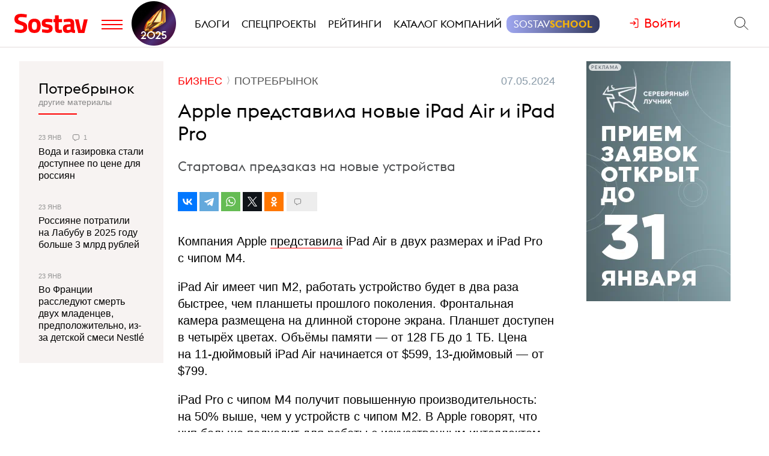

--- FILE ---
content_type: text/html; charset=utf-8
request_url: https://www.sostav.ru/publication/apple-pokazala-novye-ipad-pro-67638.html
body_size: 9854
content:
<!DOCTYPE html> <html lang="ru"> <head> <title>Apple представила новые iPad Air и iPad Prо</title> <meta property="og:title" content="Apple представила новые iPad Air и iPad Prо" /> <meta property="description" content="Стартовал предзаказ на новые устройства" /> <meta property="og:description" content="Стартовал предзаказ на новые устройства" /> <meta property="og:type" content="article" /> <link href="https://www.sostav.ru/publication/apple-pokazala-novye-ipad-pro-67638.html" rel="canonical" /> <meta property="og:url" content="https://www.sostav.ru/publication/apple-pokazala-novye-ipad-pro-67638.html" /> <meta property="og:image" content="https://www.sostav.ru/images/news/2024/05/07/preview/67638_social.jpg?rnd=639626" /> <meta property="og:image:width" content="1024" /> <meta property="og:image:height" content="512" /> <meta property="crawl:image" content="https://www.sostav.ru/images/news/2024/05/07/preview/67638_st.jpg" /> <script type="application/ld+json">{"@context":"http:\/\/schema.org","@type":"NewsArticle","headline":"Apple \u043f\u0440\u0435\u0434\u0441\u0442\u0430\u0432\u0438\u043b\u0430 \u043d\u043e\u0432\u044b\u0435 iPad Air \u0438 iPad Pr\u043e","url":"https:\/\/www.sostav.ru\/publication\/apple-pokazala-novye-ipad-pro-67638.html","mainEntityOfPage":{"@type":"WebPage","@id":"https:\/\/www.sostav.ru\/publication\/apple-pokazala-novye-ipad-pro-67638.html#article_content"},"datePublished":"2024-05-07 18:35:00","dateCreated":"2024-05-07 17:50:43","dateModified":"2024-05-07 18:35:00","description":"\u0421\u0442\u0430\u0440\u0442\u043e\u0432\u0430\u043b \u043f\u0440\u0435\u0434\u0437\u0430\u043a\u0430\u0437 \u043d\u0430 \u043d\u043e\u0432\u044b\u0435 \u0443\u0441\u0442\u0440\u043e\u0439\u0441\u0442\u0432\u0430","text":"\u041a\u043e\u043c\u043f\u0430\u043d\u0438\u044f Apple \u043f\u0440\u0435\u0434\u0441\u0442\u0430\u0432\u0438\u043b\u0430 iPad Air \u0432&nbsp;\u0434\u0432\u0443\u0445 \u0440\u0430\u0437\u043c\u0435\u0440\u0430\u0445 \u0438&nbsp;iPad Pro \u0441&nbsp;\u0447\u0438\u043f\u043e\u043c M4. iPad Air \u0438\u043c\u0435\u0435\u0442 \u0447\u0438\u043f M2, \u0440\u0430\u0431\u043e\u0442\u0430\u0442\u044c \u0443\u0441\u0442\u0440\u043e\u0439\u0441\u0442\u0432\u043e \u0431\u0443\u0434\u0435\u0442 \u0432&nbsp;\u0434\u0432\u0430 \u0440\u0430\u0437\u0430 \u0431\u044b\u0441\u0442\u0440\u0435\u0435, \u0447\u0435\u043c \u043f\u043b\u0430\u043d\u0448\u0435\u0442\u044b \u043f\u0440\u043e\u0448\u043b\u043e\u0433\u043e \u043f\u043e\u043a\u043e\u043b\u0435\u043d\u0438\u044f. \u0424\u0440\u043e\u043d\u0442\u0430\u043b\u044c\u043d\u0430\u044f \u043a\u0430\u043c\u0435\u0440\u0430 \u0440\u0430\u0437\u043c\u0435\u0449\u0435\u043d\u0430 \u043d\u0430&nbsp;\u0434\u043b\u0438\u043d\u043d\u043e\u0439 \u0441\u0442\u043e\u0440\u043e\u043d\u0435 \u044d\u043a\u0440\u0430\u043d\u0430. \u041f\u043b\u0430\u043d\u0448\u0435\u0442 \u0434\u043e\u0441\u0442\u0443\u043f\u0435\u043d \u0432&nbsp;\u0447\u0435\u0442\u044b\u0440\u0451\u0445 \u0446\u0432\u0435\u0442\u0430\u0445. \u041e\u0431\u044a\u0451\u043c\u044b \u043f\u0430\u043c\u044f\u0442\u0438&nbsp;&mdash; \u043e\u0442&nbsp;128 \u0413\u0411&nbsp;\u0434\u043e&nbsp;1 \u0422\u0411. \u0426\u0435\u043d\u0430 \u043d\u0430&nbsp;11-\u0434\u044e\u0439\u043c\u043e\u0432\u044b\u0439 iPad Air \u043d\u0430\u0447\u0438\u043d\u0430\u0435\u0442\u0441\u044f \u043e\u0442 $599, 13-\u0434\u044e\u0439\u043c\u043e\u0432\u044b\u0439&nbsp;&mdash; \u043e\u0442 $799.iPad Pro \u0441&nbsp;\u0447\u0438\u043f\u043e\u043c M4 \u043f\u043e\u043b\u0443\u0447\u0438\u0442 \u043f\u043e\u0432\u044b\u0448\u0435\u043d\u043d\u0443\u044e \u043f\u0440\u043e\u0438\u0437\u0432\u043e\u0434\u0438\u0442\u0435\u043b\u044c\u043d\u043e\u0441\u0442\u044c: \u043d\u0430&nbsp;50% \u0432\u044b\u0448\u0435, \u0447\u0435\u043c \u0443&nbsp;\u0443\u0441\u0442\u0440\u043e\u0439\u0441\u0442\u0432 \u0441&nbsp;\u0447\u0438\u043f\u043e\u043c M2. \u0412&nbsp;Apple \u0433\u043e\u0432\u043e\u0440\u044f\u0442, \u0447\u0442\u043e \u0447\u0438\u043f \u0431\u043e\u043b\u044c\u0448\u0435 \u043f\u043e\u0434\u0445\u043e\u0434\u0438\u0442 \u0434\u043b\u044f \u0440\u0430\u0431\u043e\u0442\u044b \u0441&nbsp;\u0438\u0441\u043a\u0443\u0441\u0441\u0442\u0432\u0435\u043d\u043d\u044b\u043c \u0438\u043d\u0442\u0435\u043b\u043b\u0435\u043a\u0442\u043e\u043c. \u041f\u043e&nbsp;\u0441\u0440\u0430\u0432\u043d\u0435\u043d\u0438\u044e \u0441&nbsp;\u043f\u0440\u0435\u0434\u044b\u0434\u0443\u0449\u0438\u043c \u043f\u043e\u043a\u043e\u043b\u0435\u043d\u0438\u0435\u043c \u0443\u0441\u0442\u0440\u043e\u0439\u0441\u0442\u0432 \u043d\u043e\u0432\u044b\u0439 \u043f\u043b\u0430\u043d\u0448\u0435\u0442 \u0440\u0430\u0431\u043e\u0442\u0430\u0435\u0442 \u0432&nbsp;\u0447\u0435\u0442\u044b\u0440\u0435 \u0440\u0430\u0437\u0430 \u0431\u044b\u0441\u0442\u0440\u0435\u0435. \u0423\u0441\u0442\u0440\u043e\u0439\u0441\u0442\u0432\u043e \u0442\u043e\u043d\u043a\u043e\u0435&nbsp;&mdash; \u0442\u043e\u043b\u0449\u0438\u043d\u0430 13-\u0434\u044e\u0439\u043c\u043e\u0432\u043e\u0433\u043e \u043f\u043b\u0430\u043d\u0448\u0435\u0442\u0430 \u0441\u043e\u0441\u0442\u0430\u0432\u043b\u044f\u0435\u0442 \u0432\u0441\u0435\u0433\u043e 5,1&nbsp;\u043c\u043c. \u0422\u043e\u043b\u0449\u0438\u043d\u0430 11-\u0434\u044e\u0439\u043c\u043e\u0432\u043e\u0433\u043e iPad Pro \u0441\u043e\u0441\u0442\u0430\u0432\u043b\u044f\u0435\u0442 5,3&nbsp;\u043c\u043c.\u041d\u043e\u0432\u044b\u0439 OLED-\u044d\u043a\u0440\u0430\u043d \u0434\u0430\u0451\u0442 \u0431\u043e\u043b\u044c\u0448\u0435 \u043a\u043e\u043d\u0442\u0440\u0430\u0441\u0442\u043d\u043e\u0441\u0442\u0438 \u0438&nbsp;\u043c\u043e\u0436\u0435\u0442 \u043e\u0431\u0435\u0441\u043f\u0435\u0447\u0438\u0442\u044c \u043e\u0434\u0438\u043d\u0430\u043a\u043e\u0432\u043e \u043a\u0430\u0447\u0435\u0441\u0442\u0432\u0435\u043d\u043d\u043e\u0435 \u0438\u0437\u043e\u0431\u0440\u0430\u0436\u0435\u043d\u0438\u0435 \u043d\u0430&nbsp;\u0434\u0438\u0441\u043f\u043b\u0435\u0435 \u0440\u0430\u0437\u043d\u043e\u0433\u043e \u0440\u0430\u0437\u043c\u0435\u0440\u0430. iPad Pro \u0438\u043c\u0435\u0435\u0442 \u043e\u0431\u044a\u0451\u043c\u044b \u043f\u0430\u043c\u044f\u0442\u0438 256 \u0413\u0411, 512 \u0413\u0411, 1 \u0422\u0411, 2 \u0422\u0411. \u0426\u0435\u043d\u044b \u0441\u0442\u0430\u0440\u0442\u0443\u044e\u0442 \u043e\u0442 $999 \u0437\u0430&nbsp;\u0432\u0435\u0440\u0441\u0438\u044e \u0441&nbsp;11-\u0434\u044e\u0439\u043c\u043e\u0432\u044b\u043c \u044d\u043a\u0440\u0430\u043d\u0430\u043c, \u043e\u0442 $1299&nbsp;&mdash; 13 \u0434\u044e\u0439\u043c\u043e\u0432.\u041f\u0440\u0435\u0434\u0437\u0430\u043a\u0430\u0437\u044b \u043d\u0430&nbsp;\u043e\u0431\u0430 \u0443\u0441\u0442\u0440\u043e\u0439\u0441\u0442\u0432\u0430 \u043d\u0430\u0447\u043d\u0443\u0442 \u043f\u0440\u0438\u043d\u0438\u043c\u0430\u0442\u044c \u0441&nbsp;7&nbsp;\u043c\u0430\u044f 2024 \u0433\u043e\u0434\u0430.","publisher":{"@type":"Organization","name":"Sostav.ru","logo":{"@type":"ImageObject","url":"https:\/\/www.sostav.ru\/app\/public\/design\/logo2018.png"}},"image":"https:\/\/www.sostav.ru\/images\/news\/2024\/05\/07\/preview\/67638_st.jpg","author":[{"@type":"Person","name":"Sostav.ru"}]}</script> <script type="application/ld+json">{"@context":"https:\/\/schema.org","@type":"BreadcrumbList","itemListElement":[{"@type":"ListItem","position":1,"item":{"@id":"\/\/www.sostav.ru\/news","name":"\u041d\u043e\u0432\u043e\u0441\u0442\u0438"}},{"@type":"ListItem","position":2,"item":{"@id":"\/\/www.sostav.ru\/news\/business","name":"\u0411\u0438\u0437\u043d\u0435\u0441"}},{"@type":"ListItem","position":3,"item":{"@id":"\/\/www.sostav.ru\/news\/business\/consumer-market","name":"\u041f\u043e\u0442\u0440\u0435\u0431\u0440\u044b\u043d\u043e\u043a"}}]}</script> <script>window.siteRoot = "/";</script> <meta name="theme-color" content="#F0EEE9"> <meta name="apple-mobile-web-app-status-bar-style" content="black-translucent"> <meta charset="UTF-8"><meta http-equiv="X-UA-Compatible" content="ie=edge"><meta name="viewport" content="width=device-width, initial-scale=1"> <link href="/rss" rel="alternate" type="application/rss+xml"> <meta property="fb:pages" content="165127806832871" /> <meta property="fb:app_id" content="148933805160721"> <meta name="twitter:site" content="@sostav_news" /> <meta name="twitter:creator" content="@sostav_news" /> <meta name="twitter:card" content="summary_large_image" /> <link rel="icon" href="/app/public/images/favic.png" type="image/png"> <link type="text/css" href="/libs/grid-master/dist/css/mscom-grid.css" rel="stylesheet" media="all" /> <link type="text/css" href="/css/front/karkas.css?v=13" rel="stylesheet" media="all" /> <link type="text/css" href="/libs/vex-master/dist/css/vex.css" rel="stylesheet" media="all" /> <link type="text/css" href="/libs/vex-master/dist/css/vex-theme-top.css" rel="stylesheet" media="all" /> <link type="text/css" href="/css/front/article/article_v2.css?v=20" rel="stylesheet" media="all" /> <link type="text/css" href="/css/front/components/tgzen/styles.css?v=3" rel="stylesheet" media="all" /> <script>window.yaContextCb = window.yaContextCb || []</script><script src="https://yandex.ru/ads/system/context.js" async></script></head> <body> <!-- Yandex.Metrika counter --> <script type="text/javascript" > (function(m,e,t,r,i,k,a){m[i]=m[i]||function(){(m[i].a=m[i].a||[]).push(arguments)}; m[i].l=1*new Date();k=e.createElement(t),a=e.getElementsByTagName(t)[0],k.async=1,k.src=r,a.parentNode.insertBefore(k,a)}) (window, document, "script", "https://mc.yandex.ru/metrika/tag.js", "ym"); ym(25659224, "init", { clickmap:true, trackLinks:true, accurateTrackBounce:true }); </script> <noscript><div><img src="https://mc.yandex.ru/watch/25659224" style="position:absolute; left:-9999px;" alt="" /></div></noscript> <!--LiveInternet counter--> <script type="text/javascript"> new Image().src = "//counter.yadro.ru/hit?r"+ escape(document.referrer)+((typeof(screen)=="undefined")?"": ";s"+screen.width+"*"+screen.height+"*"+(screen.colorDepth? screen.colorDepth:screen.pixelDepth))+";u"+escape(document.URL)+ ";h"+escape(document.title.substring(0,150))+ ";"+Math.random();</script><!--/LiveInternet--> <!-- Rating@Mail.ru counter --> <script type="text/javascript"> var _tmr = window._tmr || (window._tmr = []); _tmr.push({id: "110562", type: "pageView", start: (new Date()).getTime()}); (function (d, w, id) { if (d.getElementById(id)) return; var ts = d.createElement("script"); ts.type = "text/javascript"; ts.async = true; ts.id = id; ts.src = (d.location.protocol == "https:" ? "https:" : "http:") + "//top-fwz1.mail.ru/js/code.js"; var f = function () {var s = d.getElementsByTagName("script")[0]; s.parentNode.insertBefore(ts, s);}; if (w.opera == "[object Opera]") { d.addEventListener("DOMContentLoaded", f, false); } else { f(); } })(document, window, "topmailru-code"); </script><noscript><div> <img src="//top-fwz1.mail.ru/counter?id=110562;js=na" style="border:0;position:absolute;left:-9999px;" alt="" /> </div></noscript> <!-- Yandex.Metrika counter --> <script type="text/javascript" > (function (d, w, c) { (w[c] = w[c] || []).push(function() { try { w.yaCounter49194025 = new Ya.Metrika2({ id:49194025, clickmap:true, trackLinks:true, accurateTrackBounce:true, webvisor:true }); } catch(e) { } }); var n = d.getElementsByTagName("script")[0], s = d.createElement("script"), f = function () { n.parentNode.insertBefore(s, n); }; s.type = "text/javascript"; s.async = true; s.src = "https://mc.yandex.ru/metrika/tag.js"; if (w.opera == "[object Opera]") { d.addEventListener("DOMContentLoaded", f, false); } else { f(); } })(document, window, "yandex_metrika_callbacks2"); </script> <noscript><div><img src="https://mc.yandex.ru/watch/49194025" style="position:absolute; left:-9999px;" alt="" /></div></noscript> <!-- /Yandex.Metrika counter --> <!-- VK Pixel Code --> <script type="text/javascript">!function(){var t=document.createElement("script");t.type="text/javascript",t.async=!0,t.src="https://vk.com/js/api/openapi.js?159",t.onload=function(){VK.Retargeting.Init("VK-RTRG-291638-9ig6G"),VK.Retargeting.Hit()},document.head.appendChild(t)}();</script> <noscript><img src="https://vk.com/rtrg?p=VK-RTRG-291638-9ig6G" style="position:fixed; left:-999px;" alt=""/></noscript> <!-- End VK Pixel Code --> <div id="st_page"> <style> .bf-logo { flex-grow: 6; transform: translate(-8px, 0); } .bf-logo__pic { width: 40px; } @media all and (min-width: 375px) { .bf-logo { transform: translate(0, 0); } } @media all and (min-width: 430px) { .bf-logo { flex-grow: 4; } } @media all and (min-width: 560px) { .bf-logo { flex-grow: 3; } } @media all and (min-width: 768px) { .bf-logo { text-align: center; flex-grow: 6; } .bf-logo__pic { padding: 10px 0; } .logo-menu { margin: -8px 0; } } @media all and (min-width: 950px) { .bf-logo { flex-grow: 12; } } @media all and (min-width: 1200px) { .bf-logo { order: 2; padding-left: 5px; } .bf-logo__pic { width: 74px; } .logo-menu { margin: -20px 0; } } .ssschool > a > span { position: relative; } .ssschool > a > span:before { content: ""; position: absolute; top: -4px; left: -12px; right: -12px; bottom: -4px; background-image: linear-gradient(90deg, #9FA7F0, #343A5F, #9FA7F0); background-size: 200% 100%; background-position: left center; border-radius: 12px; transition: background-position ease .3s; } .ssschool > a > span:hover:before { background-position: 100% center; } .ssschool > a > span { color: #fff !important; } .ssschool .ssschool__1 { position: relative; color: #fff !important; } .ssschool .ssschool__2 { position: relative; color: #F5B30A !important; font-weight: 600; } @media all and (min-width: 1600px) { .ssschool { transform: translate(4px, 0) scale(.8); } .ssschool > a > span:before { top: -9px; left: -16px; right: -16px; bottom: -9px; border-radius: 20px; } } </style> <div id="site_top" class="site-top"> <div id="site_top_banner" class="site-top-banner"></div> <div id="site_header_wrapper"> <div id="site_header" class="site-header has-sticky"> <div class="ms-grid"> <div class="ms-row"> <div class="ms-col-1-1"> <div class="site-header-inner"> <div class="logo-menu"> <button class="h-btn menu-btn toggle-main-menu"> <svg viewBox="0 0 35 20" width="35" height="20" xmlns="http://www.w3.org/2000/svg"> <line x1="0" y1="5" x2="35" y2="5" style="stroke:#fe0002;stroke-width:2"></line> <line x1="0" y1="12" x2="35" y2="12" style="stroke:#fe0002;stroke-width:2"></line> <line x1="0" y1="19" x2="35" y2="19" style="stroke:#fe0002;stroke-width:2"></line> </svg> </button> <a href="/" class="logo h-btn" title="Sostav.ru"><img src="/app/public/design/logo2918-05v3.svg" alt="Sostav.ru" title="Sostav.ru"></a> <a href="/vote/65" target="_blank" title="Итоги года 2025" class="bf-logo"><img class="bf-logo__pic" src="/app/public/design/bf2025.png"></a> </div> <ul class="mainmenu"> <li><a href="/blogs"><span>Блоги</span></a></li> <li><a href="/specprojects"><span>Спецпроекты</span></a></li> <li><a href="/ratings"><span>Рейтинги</span></a></li> <li><a href="/advmap/agency/catalogue"><span>Каталог компаний</span></a></li> <li class="ssschool"><a href="https://sostav.school/?utm_source=sostav-main-menu" target="_blank"><span><span class="ssschool__1">Sostav</span><span class="ssschool__2">School</span></span></a></li> </ul> <div class="user" id="auth"><a class="auth-login"><span>Войти</span></a></div> <div class="search"> <form action="/search" method="get"> <input type="text" name="q" placeholder="Поиск материалов на Sostav.ru" autocomplete="off"> <button type="submit" class="h-btn search-btn"></button> <button type="button" class="h-btn search-close-btn"> <svg width="30px" height="30px" xmlns="http://www.w3.org/2000/svg" xmlns:xlink="http://www.w3.org/1999/xlink" version="1.1" id="Capa_1" x="0px" y="0px" viewBox="-25 -30 100 100" style="enable-background:new 0 0 47.971 47.971;" xml:space="preserve"> <path d="M28.228,23.986L47.092,5.122c1.172-1.171,1.172-3.071,0-4.242c-1.172-1.172-3.07-1.172-4.242,0L23.986,19.744L5.121,0.88 c-1.172-1.172-3.07-1.172-4.242,0c-1.172,1.171-1.172,3.071,0,4.242l18.865,18.864L0.879,42.85c-1.172,1.171-1.172,3.071,0,4.242 C1.465,47.677,2.233,47.97,3,47.97s1.535-0.293,2.121-0.879l18.865-18.864L42.85,47.091c0.586,0.586,1.354,0.879,2.121,0.879 s1.535-0.293,2.121-0.879c1.172-1.171,1.172-3.071,0-4.242L28.228,23.986z"></path> </svg> </button> </form> </div> </div> </div> </div> </div> </div> </div> </div> <div id="main_modal_menu"> <div> <div class="ms-grid"> <div class="brand"> <a href="/"><img src="/app/public/design/logo2918-05v3.svg" alt="Sostav.ru" title="Sostav.ru"></a> </div> </div> </div> <div class="ms-grid"> <div class="ms-row menu-cols"> <div class="s-ms-col-1-2 l-ms-col-1-4 first"> <h2 class="hed"><a href="/lenta">Новости</a></h2> <ul class="menu"> <li><h3><a href="/news/digital">Digital</a></h3></li> <li><h3><a href="/news/media">Медиа</a></h3></li> <li><h3><a href="/news/creative">Креатив</a></h3></li> <li><h3><a href="/news/marketing">Маркетинг</a></h3></li> <li><h3><a href="/news/business">Бизнес</a></h3></li> <li><h3><a href="/news/social">Общество</a></h3></li> </ul> </div> <div class="s-ms-col-1-2 l-ms-col-1-4 mid"> <h2 class="hed"><a href="/specprojects">Спецпроекты</a></h2> <ul class="menu"> <li><h3><a href="https://sostav.school/?utm_source=sostav-main-menu" title="Sostav.school" target="_blank"><span><span class="color-red">Sostav</span>.Школа</span></h3></a></li> <li><h3><a href="/education">Лекторий</a></h3></li> <li><h3><a href="/specprojects/expertise">Экспертиза</a></h3></li> <li><h3><a href="/specprojects/adscale">Шкала эффективности рекламы</a></h3></li> <li><h3><a href="/specprojects/marketface">Лицо рынка</a></h3></li> <li><h3><a href="/specprojects/market-opinion">Мнение рынка</a></h3></li> <li><h3><a href="/specprojects/bookchain">Bookchain</a></h3></li> <li><h3><a href="/specprojects/year-results-2025">Итоги года 2025</a></h3></li> </ul> </div> <div class="s-ms-col-1-1 l-ms-col-1-4 mid"> <h2 class="hed"><a>Выбор редакции</a></h2> <ul class="menu"> <li> <h3><a href="/ratings/mediarating2025">Рейтинг медиаагентств 2025</a></h3> </li> <li> <h3><a href="/publication/rejting-krupnejshikh-reklamodatelej-rossii-2025-74192.html">ТОП-30 крупнейших рекламодателей России 2025</a></h3> </li> <li> <h3><a href="/education/lenta?format=audio">Подкасты</a></h3> </li> <li> <h3><a href="/news/creative/video">Видео</a></h3> </li> </ul> </div> <div class="s-ms-col-1-2 l-ms-col-1-4 last"> <ul class="menu service-menu"> <li><h3><a href="/page/advert">Реклама на сайте</a></h3></li> <li><h3><a href="/page/contacts">Контакты</a></h3></li> <li><h3><a href="/page/guidelines/index">Гайдлайны</a></h3></li> <li><h3><a href="/advmap/agency/catalogue">Каталог компаний</a></h3></li> <li><h3><a href="/ratings">Рейтинги</a></h3></li> <li><h3><a href="/blogs/">Бизнес-блоги</a></h3></li> <li><h3><a href="/blogs/policy/blog">Правила ведения блогов</a></h3></li> </ul> </div> </div> <div class="ms-row"> <div class="l-ms-col-1-2"> <div class="first"> <h2 class="hed"><a href="/blogs">Блоги</a></h2> <div class="sblogs-item"> <a href="/blogs/271905"> <img src="/appi/blogs/avatar/blog?blogId=271905" class="s-avatar"> <span class="sblogs-blog-title">RTA</span> </a> </div> <div><a class="sblogs-feed-title" href="/blogs/271905/75163">Как подбирать охват и&nbsp;оценивать влияние медийных кампаний на&nbsp;основе поискового спроса</a></div> </div> <div class="content socials"> <h2><span class="color-red">Sostav</span> в соцсетях</h2> <div class="links"> <a target="_blank" href="https://max.ru/sostav"><svg viewBox="0 0 24 24"><use xlink:href="/app/public/images/socials/social.svg#max"></use></svg></a> <a target="_blank" href="https://vk.com/sostavru"><svg viewBox="0 0 24 24"><use xlink:href="/app/public/images/socials/social.svg#vk"></use></svg></a> <a target="_blank" href="https://t.me/sostav"><svg viewBox="0 0 24 24"><use xlink:href="/app/public/images/socials/social.svg#tg"></use></svg></a> <a target="_blank" href="https://twitter.com/sostav_news"><svg viewBox="0 0 24 24"><use xlink:href="/app/public/images/socials/social.svg#tw"></use></svg></a> <a target="_blank" href="https://ok.ru/sostavru"><svg viewBox="0 0 24 24"><use xlink:href="/app/public/images/socials/social.svg#ok"></use></svg></a> <a target="_blank" href="/rss"><svg viewBox="0 0 24 24"><use xlink:href="/app/public/images/socials/social.svg#rss"></use></svg></a> <a class="js-subscribe-init" href=""><svg viewBox="0 0 24 24"><use xlink:href="/app/public/images/socials/social.svg#mail"></use></svg></a> </div> </div> </div> <div class="l-ms-col-1-2"> <div class="maps"> <div class="ms-row"> <div class="ms-col-1-2 first"> <div class="item" style="background: repeating-linear-gradient(45deg, rgba(0, 0, 0, 0.1), rgba(0, 0, 0, 0.1) 10px, rgba(0, 0, 0, 0.15) 10px, rgba(0, 0, 0, 0.15) 20px) !important;"> <a class="lnk" href="/advmap/agency/catalogue">Каталог <br>компаний</a> </div> <div class="item" style="background-image: url(/app/public/images/advmap/mir_map.png);"> <a class="lnk" href="/map/maps/2026">Карта <br>рекламного <br>рынка</a> </div> <div class="item" style="background-image: url(/app/public/images/advmap/marketing_map.png);"> <a class="lnk" href="/advmap/marketingmap">Карта <br>маркетинговых <br>услуг</a> </div> </div> <div class="ms-col-1-2 last"> <div class="item" style="background-image: url(/app/public/images/advmap/branding_map.png);"> <a class="lnk" href="/advmap/brandingmap">Карта <br>брендинговых <br>агентств</a> </div> <div class="item" style="background-image: url(/app/public/images/advmap/digital_map.png);"> <a class="lnk" href="/advmap/digital">Карта <br>digital-агентств</a> </div> <div class="item" style="background-image: url(/app/public/images/advmap/reklamodateli_map.png);"> <a class="lnk" href="/advmap/advertizersmap">Карта крупнейших <br>рекламодателей <br>России</a> </div> </div> <div class="ms-col-1-2"> <div class="item" style="background-image: url(/assets/spec/tg-map/img/TM_top2.PNG);"> <a class="lnk" href="/advmap/tgmap">Карта <br>телеграм <br> каналов</a> </div> </div> </div> </div> </div> </div> <div class="addr"> <div class="mail"> <a href="mailto:info@sostav.ru">info@<span class="color-red">sostav.ru</span></a> </div> <div class="tel"> <a href="tel:+74952740525">+7 (495) 274-05-25</a> </div> <div class="adress"> Москва, ул. Полковая 3 стр.3, офис 120 </div> </div> <div class="copy"> © <a href="/" class="color-red"><strong>Sostav</strong></a> независимый проект <a target="_blank" href="http://depotwpf.ru/">брендингового агентства <strong>Depot</strong></a> <br> Использование опубликованных материалов доступно только при указании источника. <br><br> Дизайн сайта - <a href="http://www.liqium.ru/" target="_blank" class="color-red">Liqium</a> <br><br> <strong>18+</strong> </div> </div> </div> <div id="st_content"><div class="article-wrapper" data-section_url="/lenta?type=latest&excludedIds=67638" data-article_url="/publication/apple-pokazala-novye-ipad-pro-67638.html" id="article_67638"> <div class="ms-grid flex-grid"> <div class="article-grid stick-parent"> <div class="article-grid__inner"> <div class="article-grid__center"> <div class="stick-parent"> <div class="article-titles"> <div class="tops"> <div class="article-cats"> <ul> <li class="lvl-2"><a href="/news/business"><span>Бизнес</span></a></li> <li class="lvl-3"><a href="/news/business/consumer-market"><span>Потребрынок</span></a></li> </ul> </div> <div class="captions"> <span class="cap date datetime" datetime="2024-05-07T18:35:00+03:00"> 07.05.2024 в 18:35 </span> </div> </div> <h1 class="zag">Apple представила новые iPad Air и&nbsp;iPad Prо</h1> <h2 class="podzag">Стартовал предзаказ на&nbsp;новые устройства</h2> <div class="article-socials top" data-url="https://www.sostav.ru/publication/apple-pokazala-novye-ipad-pro-67638.html"0> <div class="ya-share-wrap"></div> <div class="comments-go"> <span class="comments-sm"></span> </div> </div> </div> <div class="article"> <div class="article-content js-mediator-article" id="article_content"> <p>Компания Apple <a href="https://www.youtube.com/watch?v=f1J38FlDKxo" target="_blank">представила</a> iPad Air в&nbsp;двух размерах и&nbsp;iPad Pro с&nbsp;чипом M4. </p><p>iPad Air имеет чип M2, работать устройство будет в&nbsp;два раза быстрее, чем планшеты прошлого поколения. Фронтальная камера размещена на&nbsp;длинной стороне экрана. Планшет доступен в&nbsp;четырёх цветах. Объёмы памяти&nbsp;&mdash; от&nbsp;128 ГБ&nbsp;до&nbsp;1 ТБ. Цена на&nbsp;11-дюймовый iPad Air начинается от $599, 13-дюймовый&nbsp;&mdash; от $799.</p><p>iPad Pro с&nbsp;чипом M4 получит повышенную производительность: на&nbsp;50% выше, чем у&nbsp;устройств с&nbsp;чипом M2. В&nbsp;Apple говорят, что чип больше подходит для работы с&nbsp;искусственным интеллектом. </p><p>По&nbsp;сравнению с&nbsp;предыдущим поколением устройств новый планшет работает в&nbsp;четыре раза быстрее. Устройство тонкое&nbsp;&mdash; толщина 13-дюймового планшета составляет всего 5,1&nbsp;мм. Толщина 11-дюймового iPad Pro составляет 5,3&nbsp;мм.</p><p>Новый OLED-экран даёт больше контрастности и&nbsp;может обеспечить одинаково качественное изображение на&nbsp;дисплее разного размера. iPad Pro имеет объёмы памяти 256 ГБ, 512 ГБ, 1 ТБ, 2 ТБ. Цены стартуют от $999 за&nbsp;версию с&nbsp;11-дюймовым экранам, от $1299&nbsp;&mdash; 13 дюймов.</p><p>Предзаказы на&nbsp;оба устройства начнут принимать с&nbsp;7&nbsp;мая 2024 года.</p> <div class="page-view-anchor middle" data-type="middle"></div> <div class="page-view-anchor end" data-type="end"></div> </div> <div class="article-socials" data-url="https://www.sostav.ru/publication/apple-pokazala-novye-ipad-pro-67638.html"0> <div class="ya-share-wrap"></div> </div> <div class="article-tags"> <a href="/tags/apple"><span>Apple</span></a> <a href="/tags/ipad-air"><span>iPad Air</span></a> <a href="/tags/ipad-pro"><span>iPad Pro</span></a> </div> </div> </div> <div class="banner-rm3-wrapper"> <div class="banner-rm3"></div> </div> <div id="adriver_banner_1885460286"></div> <div class="tgzen tgzen--tg"> <a href="https://t.me/sostav" target="_blank" class="tgzen__link"> <div class="tgzen__text tgzen__text--tg">Подписывайтесь на канал <span>@sostav</span> в&nbsp;Telegram</div> <div class="tgzen__action"> <span class="tgzen__btn tgzen__btn--tg">Подписаться</span> </div> </a> </div> <div class="comments-wrapper"> <div class="comments-wrapper__header">Обсудить с другими читателями:</div> <div class="comments-wrapper__inner" id="comments_wrapper67638" data-year="2024" data-url="publication/apple-pokazala-novye-ipad-pro-67638.html" data-comments_autoload="true"></div> </div> </div> <div class="article-grid__left"> <div class="flex-container flex-mode-column"> <div class="flex-col flex-col-max" data-sticky-container> <div class="sticky-block article-grid__l-blocks"> <section class="other-articles lasts-in-rubric"> <header> <a href="/news/business/consumer-market">Потребрынок</a> <br> <span>другие материалы</span> </header> <div class="articles"> <article> <div class="captions"> <span> 23 Янв </span> <span class="comments-sm">1</span> </div> <a class="title" href="/publication/voda-i-gazirovka-stali-dostupnee-dlya-rossiyan-81207.html"><span>Вода и&nbsp;газировка стали доступнее по&nbsp;цене для россиян</span></a> </article> <article> <div class="captions"> <span> 23 Янв </span> </div> <a class="title" href="/publication/rossiyane-potratili-na-labubu-v-2025-godu-bolshe-3-mlrd-rublej-81196.html"><span>Россияне потратили на&nbsp;Лабубу в&nbsp;2025 году больше 3 млрд рублей</span></a> </article> <article> <div class="captions"> <span> 23 Янв </span> </div> <a class="title" href="/publication/vo-frantsii-rassleduyut-smert-dvukh-mladentsev-iz-za-detskoj-smesi-nestl-81194.html"><span>Во Франции расследуют смерть двух младенцев, предположительно, из-за детской смеси Nestlé</span></a> </article> </div> </section> <div class="banner-rm6"></div> </div> </div> </div> </div> </div> <div class="article-grid__right"> <div class="sticky-block"> <div class="banner-rm2-news-wrap" style="text-align: center;"> <div class="banner-rm2-news" style="display: inline-block;"></div> <div class="banner-rm2-2-news" style="display: inline-block;"></div> </div> </div> </div> </div> </div> </div> <div class="article-bottoms"></div></div> <div id="site_footer_wrapper"> <div id="site_bottom_banner"></div> <div id="site_footer" class="site-footer"> <div class="site-footer-top"> <div class="site-footer-inner"> <div class="ms-grid"> <div class="ms-row"> <div class="m-ms-col-6-8 nb"> <div class="content socials"> <a target="_blank" href="https://max.ru/sostav"><svg viewBox="0 0 24 24"><use xlink:href="/app/public/images/socials/social.svg#max"></use></svg></a> <a target="_blank" href="https://vk.com/sostavru"><svg viewBox="0 0 24 24"><use xlink:href="/app/public/images/socials/social.svg#vk"></use></svg></a> <a target="_blank" href="https://t.me/sostav"><svg viewBox="0 0 24 24"><use xlink:href="/app/public/images/socials/social.svg#tg"></use></svg></a> <a target="_blank" href="https://twitter.com/sostav_news"><svg viewBox="0 0 24 24"><use xlink:href="/app/public/images/socials/social.svg#tw"></use></svg></a> <a target="_blank" href="https://ok.ru/sostavru"><svg viewBox="0 0 24 24"><use xlink:href="/app/public/images/socials/social.svg#ok"></use></svg></a> <a target="_blank" href="/rss"><svg viewBox="0 0 24 24"><use xlink:href="/app/public/images/socials/social.svg#rss"></use></svg></a> <a class="js-subscribe-init" href=""><svg viewBox="0 0 24 24"><use xlink:href="/app/public/images/socials/social.svg#mail"></use></svg></a> </div> </div> <div class="m-ms-col-2-8 nb"> <div class="contacts"> <a href="mailto:info@sostav.ru" class="email">info@sostav.ru</a> <a href="tel:+74952740525" class="phone">+7 (495) 274-05-25</a> </div> </div> </div> </div> </div> </div> <div class="site-footer-body"> <div class="site-footer-inner"> <div class="ms-grid"> <div class="ms-row"> <nav class="l-ms-col-1-1 nb"> <div class="menu-cols"> <div class="menu-col"> <div class="header">Новости</div> <ul class="menu"> <li><h3><a href="/news/digital">Digital</a></h3></li> <li><h3><a href="/news/media">Медиа</a></h3></li> <li><h3><a href="/news/creative">Креатив</a></h3></li> <li><h3><a href="/news/marketing">Маркетинг</a></h3></li> <li><h3><a href="/news/business">Бизнес</a></h3></li> <li><h3><a href="/news/social">Общество</a></h3></li> </ul> </div> <div class="menu-col"> <div class="header">Спецпроекты</div> <ul class="menu"> <li><h3><a href="/specprojects/expertise">Экспертиза</a></h3></li> <li><h3><a href="/specprojects/adscale">Шкала эффективности рекламы</a></h3></li> <li><h3><a href="/specprojects/marketface">Лицо рынка</a></h3></li> <li><h3><a href="/specprojects/market-opinion">Мнение рынка</a></h3></li> <li><h3><a href="/specprojects/bookchain">Bookchain</a></h3></li> <li><h3><a href="/specprojects/year-results-2025">Итоги года 2025</a></h3></li> </ul> </div> <div class="menu-col"> <div class="header">Выбор редакции</div> <h2 class="hed"><a>Выбор редакции</a></h2> <ul class="menu"> <li> <h3><a href="/ratings/mediarating2025">Рейтинг медиаагентств 2025</a></h3> </li> <li> <h3><a href="/publication/rejting-krupnejshikh-reklamodatelej-rossii-2025-74192.html">ТОП-30 крупнейших рекламодателей России 2025</a></h3> </li> <li> <h3><a href="/education/lenta?format=audio">Подкасты</a></h3> </li> <li> <h3><a href="/news/creative/video">Видео</a></h3> </li> </ul> </div> <div class="menu-col lst"> <ul class="menu service-menu"> <li><h3><a href="/page/advert"><span>Реклама на сайте</span></a></h3></li> <li><h3><a href="/page/support"><span>Напишите нам</span></a></h3></li> <li><h3><a href="/advmap/agency/catalogue"><span>Каталог компаний</span></a></h3></li> <li><h3><a href="/ratings"><span>Рейтинги</span></a></h3></li> <li><h3><a href="/blogs/"><span>Бизнес-блоги</span></a></h3></li> <li class="last"><h3><a href="http://forumsostav.ru/"><span>Форум</span></a></h3></li> </ul> </div> </div> </nav> </div> </div> </div> </div> <div class="site-footer-bottom"> <div class="site-footer-inner"> <div class="ms-grid"> <div class="ms-row"> <div class="l-ms-col-1-1 nb"> <div class="site-caption"> <div class="inner"> <ul class="bot-menu"> <li><a href="/page/contacts">Контакты</a></li> <li><a href="/page/advert">Рекламодателям</a></li> <li><a href="/page/support">Обратная связь</a></li> <li><a href="/rss">Rss</a></li> </ul> <p><a href="/">&copy; Sostav.ru</a> 1998-2026 Независимый проект <a href="https://www.depotwpf.ru/" target="_blank">брендингового агентства Depot</a></p> <p>Использование материалов Sostav.ru допустимо только при указании источника.</p> <p> Дизайн сайта - <a href="http://www.liqium.ru/" target="_blank">Liqium</a>. </p> <p>18+</p> <p class="li-logo"><a href="//www.liveinternet.ru/click" target="_blank"><img src="//counter.yadro.ru/logo?45.6" title="LiveInternet" alt="" border="0" width="31" height="31"/></a></p> </div> </div> <div class="follow"> <div class="sape"> </div> </div> </div> </div> </div> </div> </div> </div> </div> <a id="pageup" href="#site_header_wrapper">&uarr;</a></div> <div id="old_ie"> <button class="old_ie__close">&times;</button> <div class="old_ie__title">Ваш браузер устарел</div> <div class="old_ie__subtitle"> На сайте Sostav.ru используются технологии, которые не доступны в вашем браузере, в связи с чем страница может отображаться некорректно. <br> Чтобы страница отображалась корректно, обновите ваш браузер. </div> </div> <!--<div id="rek_blocker"> <div class="ms-grid"> <div class="ms-row"> <div class="ms-col-1-1"> <div class="descr"> <div class="title">Ваш браузер использует блокировщик рекламы.</div> <div class="text">Он мешает корректной работе сайта. Добавьте сайт www.sostav.ru в белый список.</div> <div class="bclose"><button id="rek_blocker_remove">Скрыть</button></div> </div> </div> </div> </div> </div>--> <script type="text/javascript" src="/js/front/adfox.js"></script> <script type="text/javascript" src="/libs/jquery/jquery-3.2.1.min.js"></script> <script type="text/javascript" src="/libs/vex-master/dist/js/vex.combined.min.js"></script> <script type="text/javascript" src="/js/front/karkas.js?v=12"></script> <div id="adfox_160734139941748173"></div> <div id="adfox_173286119415434696"></div> <script> if (!window.disableKarkasBanners) { window.yaContextCb.push(()=>{ Ya.adfoxCode.create({ ownerId: 59752, containerId: 'adfox_160734139941748173', params: { pp: 'g', ps: 'hdy', p2: 'gpqd' } }); Ya.adfoxCode.create({ ownerId: 59752, containerId: 'adfox_173286119415434696', params: { pp: 'i', ps: 'hdy', p2: 'ikpi' } }); }); } </script> <script data-main="/js/front/article/article_v2.js?v=7" src="//cdnjs.cloudflare.com/ajax/libs/require.js/2.3.5/require.min.js"></script></body> </html>